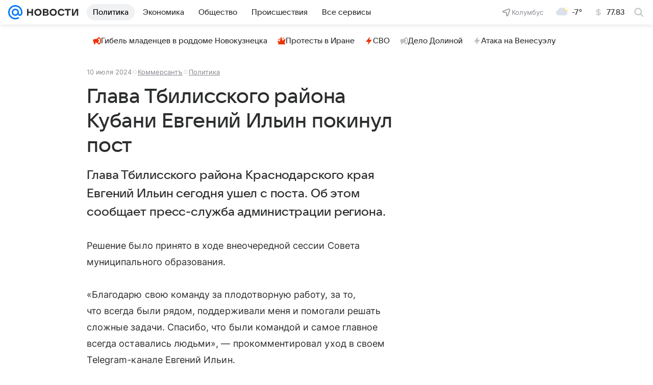

--- FILE ---
content_type: text/html
request_url: https://tns-counter.ru/nc01a**R%3Eundefined*vk/ru/UTF-8/tmsec=mx3_mail_news/469009477***
body_size: 15
content:
7D626609696D78B6G1768782006:7D626609696D78B6G1768782006

--- FILE ---
content_type: text/plain; charset=utf-8
request_url: https://media-stat.mail.ru/metrics/1.0/
body_size: 710
content:
eyJhbGciOiJkaXIiLCJjdHkiOiJKV1QiLCJlbmMiOiJBMjU2R0NNIiwidHlwIjoiSldUIn0..0MHz5KbHAxCJvdxx.[base64]._DgX2Y4hA1iLzYZBM_w_qA

--- FILE ---
content_type: text/plain; charset=utf-8
request_url: https://media-stat.mail.ru/metrics/1.0/
body_size: 698
content:
eyJhbGciOiJkaXIiLCJjdHkiOiJKV1QiLCJlbmMiOiJBMjU2R0NNIiwidHlwIjoiSldUIn0..CwcJpAofGmXALUmA.[base64].1bF2HOfm3ItK6gtXzEWeag